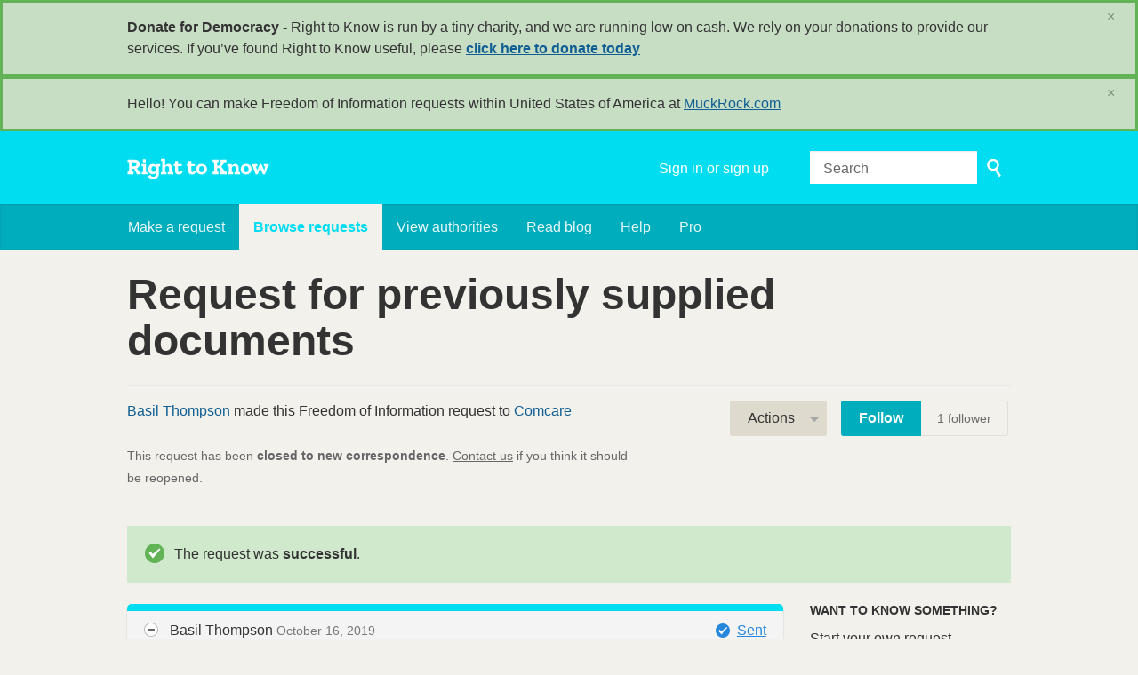

--- FILE ---
content_type: text/html; charset=utf-8
request_url: https://www.righttoknow.org.au/request/request_for_previously_supplied
body_size: 9368
content:
<!DOCTYPE html>
<html lang="en" class="no-js">
  <head>
    <meta charset="utf-8">
    <meta name="csrf-param" content="authenticity_token" />
<meta name="csrf-token" />

    <title>
        Request for previously supplied documents - a Freedom of Information request to Comcare - Right to Know
    </title>

    <link rel="shortcut icon" type="image/x-icon" href="/assets/favicon-9911923b79ef3110bc97eb93cb6f703cfe348dd298bed3164be928426ee297aa.ico" />


      <!--[if LTE IE 7]>
<link rel="stylesheet" media="all" href="/assets/responsive/application-lte-ie7-2e745d6d1c5b9da95ac6b4020e8f9003d9dfca28cba59cc45b3bbded4b397872.css" title="Main" />
<![endif]-->

<!--[if IE 8]>
<link rel="stylesheet" media="all" href="/assets/responsive/application-ie8-fd26ce18e571ddcc0c9944c44d8c04bb295fb764c22325865280e7b667c8117a.css" title="Main" />
<![endif]-->

<!--[if IE 8]>
<link rel="stylesheet" media="all" href="/assets/responsive/application-ie8-fd26ce18e571ddcc0c9944c44d8c04bb295fb764c22325865280e7b667c8117a.css" title="Main" />
<![endif]-->

<!--[if GT IE 8]><!-->
<link rel="stylesheet" media="all" href="/assets/responsive/application-f2aba6867785b5dd4ed8d4e0c915b02707333c9f3a0429fcbe452a17fab40df6.css" title="Main" />
<!--<![endif]-->

  <link rel="stylesheet" media="print" href="/assets/responsive/print-f382691f6b7273571ffb7f402fe142b58891fec1e115fe46abdd8e80a3c064cc.css" />


        <link rel="alternate" type="application/atom+xml" title="New updates for the request 'Request for previously supplied documents'" href="https://www.righttoknow.org.au/feed/request/request_for_previously_supplied">
          <link rel="alternate" type="application/json" title="JSON version of New updates for the request 'Request for previously supplied documents'" href="https://www.righttoknow.org.au/feed/request/request_for_previously_supplied.json">
      <link rel="alternate" type="application/json" title="JSON version of this page" href="/request/request_for_previously_supplied.json">

    <meta name="viewport" content="width=device-width, initial-scale=1.0" />
    
<meta property="og:site_name" content="Right to Know" />

  <meta property="og:title" content="Request for previously supplied documents - a Freedom of Information request to Comcare" />
  <meta property="og:type" content="article" />

    <meta property="article:published_time" content="2019-10-16T22:25:34+11:00" />
    <meta property="article:modified_time" content="2020-07-17T11:43:08+10:00" />
    <meta property="og:description" content="I would like to request a copy of the documents previously supplied under FOI reference number 2018/1496 &amp; 2018/361 relating to bullying claims from Department of Veterans Affairs.

Yours faithfully,

Basil Thompson" />


<meta property="og:image" content="https://www.righttoknow.org.au/assets/logo-opengraph-a2b4e6d0abab52b292b71d8d829caebc16101924522f52ee0f84bb9af34aa2b0.png" />
<meta property="og:url" content="https://www.righttoknow.org.au/request/request_for_previously_supplied" />
<meta property="og:image:width" content="1200" />
<meta property="og:image:height" content="630" />
<meta name="twitter:card" content="summary_large_image">

    <link rel="apple-touch-icon" sizes="180x180" href="/assets/favicon/apple-touch-icon-d6b1a806faa72e14d354869672329f0e93486032b1e97d6bb368f34fb58a0833.png">
<link rel="icon" type="image/png" sizes="32x32" href="/assets/favicon/favicon-32x32-d253db94f32da883650f19c436b56408723e420d1cb29aa1f179a5bc85b83fc9.png">
<link rel="icon" type="image/png" sizes="16x16" href="/assets/favicon/favicon-16x16-3b2d87de883b8fc13b20462632a5d7070322431db7146afee4d2ec87d40abbd3.png">
<link rel="manifest" href="/assets/favicon/manifest-ecd116a11dc6e8a8a630c8d72c253571f01dc90215c20a02c512c202418b4a92.json">
<script defer data-domain="righttoknow.org.au" src="https://plausible.io/js/script.outbound-links.js"></script>
<script>window.plausible = window.plausible || function() { (window.plausible.q = window.plausible.q || []).push(arguments) }</script>

    <!-- Replace the html tag's no-js class with js -->
    <script>
      (function(H){
        H.className = H.className.replace(/\bno-js\b/,'js-loaded')
      })(document.documentElement);
    </script>
    
  </head>
  <body class=" ">
    <div class="entirebody">

    <a href="#content" class="show-with-keyboard-focus-only skip-to-link" tabindex="0">Skip to content</a>
      <!-- begin popups -->
        <div class="popup popup--popup popup--standard" role="alert" id="standard-popup">
  <div class="row">
    <div class="popup__content">
      <strong>Donate for Democracy - </strong>
      Right to Know is run by a tiny charity, and we are running low on cash. We rely on your donations to provide our services. If you’ve found Right to Know useful, please <b><a href="https://donate.oaf.org.au">click here to donate today</a></b>
      <a class="popup__close js-popup__close" aria-label="Close" data-remote="true" rel="nofollow" data-method="delete" href="/announcements/12">
        <span aria-hidden="true">&times;</span>
</a>    </div>
  </div>
</div>

        <div id="country-message">
        </div>
      <!-- end popups -->

      <div class="only-show-for-print">
  <p class="print-information">Printed from https://www.righttoknow.org.au/request/request_for_previously_supplied on January 25, 2026 01:11</p>
</div>
<div id="banner" class="banner " role="banner">
  <div id="banner_inner" class="banner_inner">
    <div id="banner_content" class="banner_content">
      <div class="banner_site-title">
        <h1><a id="logo" class="site-title__logo" href="/">Right to Know</a></h1>
      </div>

      <div class="rsp_menu_button">
        <a href="#banner" class="open"> <i class="icon-menu"></i> Menu </a>
        <a href="#" class="close"> <i class="icon-menu"></i> Close </a>
      </div>

      <div id="user_locale_switcher" class="locale-list">
  </div>
        <div id="logged_in_bar" class="logged_in_bar account-link-menu-item">
  <a class="sign_in_link" href="/profile/sign_in?r=%2Frequest%2Frequest_for_previously_supplied">Sign in or sign up</a>
</div>

      <div id="navigation_search" class="navigation_search">
        <form id="navigation_search_form" class="navigation_search_form" method="get" action="/search" role="search">
          <label class="visually-hidden" for="navigation_search_button">
            Search
          </label>
          <input type="search" name="query" id="navigation_search_button" class="navigation_search_button" placeholder="Search" title="type your search term here" />
          <button type="submit">
            <span class="visually-hidden">
              Submit Search
            </span>
          </button>
        </form>
      </div>
    </div>

    <div id="topnav" class="topnav ">
  <ul id="navigation" class="navigation" role="navigation">

      <li class="">
  <a id="make-request-link" href="/select_authority">Make a request</a>
</li>

<li class="selected">
  <a href="/list/successful">Browse requests</a>
</li>

<li class="">
  <a href="/body/list/all">View authorities</a>
</li>

  <li class=""><a href="/blog">Read blog</a></li>

<li class="">
  <a href="/help/about">Help</a>
</li>

<li class="">
  <a href="/pro">Pro</a>
</li>

  </ul>
</div>

  </div>
</div>



      <div id="wrapper">
        <div id="content" role="main">

          <div id="request_show" class="controller_request">
            








<div class="request-header">
  <div class="row">
    <h1>Request for previously supplied documents</h1>

    <div class="request-header__action-bar-container">
      <div class="request-header__action-bar">

        <p class="request-header__subtitle ">
              <a href="/user/basil_thompson">Basil Thompson</a> made this Freedom of Information request to <a href="/body/comcare">Comcare</a>



<span class="request-header__closed_to_correspondence">
  <br><br>
  This request has been <strong>closed to new correspondence</strong>. <a href="/help/contact">Contact us</a> if you think it should be reopened.
</span>


        </p>

          <div class="request-header__action-bar__actions ">
              <div id="after_actions" class="after-actions">
  <ul class="action-menu after-actions__action-menu">
    <li>
      <a href="#" class="action-menu__button">Actions</a>

      <ul class="action-menu__menu">
          <li class="action-menu__menu__item">
            <span class="action-menu__menu__heading">
              Basil Thompson
            </span>

            <ul class="action-menu__menu__submenu owner_actions">
              <li>
                  <a href="/request/5717/followups/new/15787">Write a reply</a>
              </li>

                <li>
                  <a href="/request/request_for_previously_supplied?update_status=1">Update the status of this request</a>
                </li>

              <li>
                <a href="/request/5717/followups/new?internal_review=1">Request an internal review</a>
              </li>
            </ul>
          </li>

        <li class="action-menu__menu__item">
          <span class="action-menu__menu__heading">
            Comcare
          </span>

          <ul class="action-menu__menu__submenu public_body_actions">
            <li>
              <a href="/upload/request/request_for_previously_supplied">Respond to request</a>
            </li>
          </ul>
        </li>

        <li class="action-menu__menu__item">
          <ul class="action-menu__menu__submenu anyone_actions">

              <li>
               <a href="/request/request_for_previously_supplied/report/new">Report this request</a><span class="action-menu__info-link">
                <a href="/help/about#reporting">Help</a>
              </span>
              </li>

              <li>
                <a href="/annotate/request/request_for_previously_supplied">Add an annotation</a>
              </li>


            <li>
              <a href="/request/request_for_previously_supplied/download">Download a zip file of all correspondence</a>
            </li>

            <li>
              <a href="/details/request/request_for_previously_supplied">View event history details</a>
            </li>

            <li>
              <a tabindex="0" class="js-collapsable-trigger-all" data-text-expanded="Collapse all correspondence" data-text-collapsed="Expand all correspondence">Collapse all correspondence</a>
            </li>

            <li>
              <div class="feed_link feed_link_action-menu">
  <a href="/feed/request/request_for_previously_supplied">RSS feed</a>
  <svg xmlns="http://www.w3.org/2000/svg" width="8" height="8" viewBox="0 0 8 8" alt=""><path fill="#777777" fill-rule="evenodd" d="M.9 3.04a4.07 4.07 0 0 1 4.06 4.08.6.6 0 0 1-1.2 0A2.88 2.88 0 0 0 .9 4.22a.6.6 0 0 1 0-1.19zM.9 0C4.82 0 8 3.2 8 7.12a.6.6 0 0 1-1.19 0A5.93 5.93 0 0 0 .9 1.19.6.6 0 1 1 .9 0zm.14 5.91a1.04 1.04 0 1 1 0 2.09 1.04 1.04 0 0 1 0-2.09z"/></svg>
</div>

            </li>
          </ul>
        </li>
      </ul>
    </li>
  </ul>
</div>


                <div class="action-bar__follow">
    <div class="action-bar__follow-button">
      <div class="feed_link feed_link_toolbar">
        <a class="link_button_green track__action" href="/track/request/request_for_previously_supplied">Follow</a>
      </div>
    </div>
    <div class="action-bar__follower-count">
      <span id="follow_count">1</span> follower
    </div>
  </div>

          </div>
      </div>
    </div>

    <div class="request-status">
      <div id="request_status" class="request-status-message request-status-message--successful">
        <i class="icon-standalone icon_successful"></i>

        <p>
          The request was <strong>successful</strong>.
        </p>
      </div>
    </div>
  </div>
</div>



<div id="left_column" class="left_column">
  

      <div class="ff-print-fix"></div>

<div class="outgoing correspondence js-collapsable" id="outgoing-11324">
  


    <div class="correspondence__header correspondence__header--with-delivery-status">
      <span class="correspondence__header__author js-collapsable-trigger">
        Basil Thompson
      </span>

      <a class="correspondence__header__date" href="#outgoing-11324">
          <time datetime="2019-10-16T22:25:34+11:00" title="2019-10-16 22:25:34 +1100">October 16, 2019</time>
</a>
        <div class="correspondence__header__delivery-status">
          <a class="toggle-delivery-log toggle-delivery-log--sent js-toggle-delivery-log" data-delivery-status="sent" href="/outgoing_messages/11324/delivery_status">            Sent</a>        </div>
    </div>

    <div class="js-delivery-log-ajax-error" hidden aria-hidden="true" style="display: none; visibility: hidden;">
      <p>We couldn’t load the mail server logs for this message.</p>
      <p><a target="_blank" href="/outgoing_messages/11324/delivery_status">Try opening the logs in a new window.</a></p>
    </div>

    <div class="correspondence_text">
      <div><p>Dear Comcare,</p>

<p>I would like to request a copy of the documents previously supplied under FOI reference number 2018/1496 &amp; 2018/361 relating to bullying claims from Department of Veterans Affairs.</p>

<p>Yours faithfully,</p>

<p>Basil Thompson</p></div>
    </div>

    <p class="event_actions">

    </p>



      <div class="correspondence__footer">
  <div class="correspondence__footer__cplink">
    <input type="text" id="" value="https://www.righttoknow.org.au/request/request_for_previously_supplied#outgoing-11324" class="cplink__field" />

    <a class="cplink__button">Link to this</a>

    <a class="cplink__button" href="/request/request_for_previously_supplied/report/new?outgoing_message_id=11324">Report</a>
  </div>
</div>

</div>



      <div class="ff-print-fix"></div>

<div class="incoming correspondence normal js-collapsable" id="incoming-15631">
  <div class="correspondence__header">
    <span class="correspondence__header__author js-collapsable-trigger">
        foi,
        Comcare
    </span>

    <a class="correspondence__header__date" href="#incoming-15631">
      <time datetime="2019-10-16T22:25:37+11:00" title="2019-10-16 22:25:37 +1100">October 16, 2019</time>
</a>  </div>

  


    <div class="correspondence_text">
      
<div id="attachment-110652">
    <p>Thank you for your email to Freedom of Information (FOI) at Comcare. If
<br /> your request meets the requirements for a valid FOI request, an
<br /> acknowledgement letter will be sent to you within 14 days. Otherwise, FOI
<br /> staff will contact you to discuss your request.</p>

<p>  </p>

<p>  </p>

<p> NOTICE: This e-mail message and attachments may contain confidential,
<br /> personal or legally privileged information. If you are not the intended
<br /> recipient you should not use or disclose any information in the message or
<br /> attachments. If received in error, please notify the sender by return
<br /> email immediately, if possible, or [<a href="/help/officers#mobiles">email address</a>].
<br /> Comcare does not waive any confidentiality or privilege. For information
<br /> about how we handle personal information, please visit
<br /> <a href="http://www.comcare.gov.au/privacy">www.comcare.gov.au/privacy</a> or contact us on 1300 366 979 and request a
<br /> copy of our Privacy Policy.</p>
</div>
    </div>

    <p class="event_actions">
    </p>



      <div class="correspondence__footer">
  <div class="correspondence__footer__cplink">
    <input type="text" id="" value="https://www.righttoknow.org.au/request/request_for_previously_supplied#incoming-15631" class="cplink__field" />

    <a class="cplink__button">Link to this</a>

    <a class="cplink__button" href="/request/request_for_previously_supplied/report/new?incoming_message_id=15631">Report</a>
  </div>
</div>

</div>



      <div class="ff-print-fix"></div>



      <div class="ff-print-fix"></div>

<div class="incoming correspondence normal js-collapsable" id="incoming-15787">
  <div class="correspondence__header">
    <span class="correspondence__header__author js-collapsable-trigger">
        foi,
        Comcare
    </span>

    <a class="correspondence__header__date" href="#incoming-15787">
      <time datetime="2019-10-28T16:11:00+11:00" title="2019-10-28 16:11:00 +1100">October 28, 2019</time>
</a>  </div>

  


    <div class="correspondence_text">
        <div class="attachments">
    <div class="attachments__header">
      <h3>
        3 Attachments
      </h3>
    </div>

    <ul class="list-of-attachments">
        <li class="attachment" id="attachment-32158">
            <a href="/request/5717/response/15787/attach/3/image001.png?cookie_passthrough=1"><img class="attachment__image" alt="Attachment" src="/assets/content_type/icon_image_png_large-c75d931ec8ad72b187cbffdbbe59e796dc767de342f3037f1018a09de59b02df.png" /></a>

            <p class="attachment__name">
              image001.png
            </p>

            <p class="attachment__meta">
              5K
              <a href="/request/5717/response/15787/attach/3/image001.png?cookie_passthrough=1">Download</a>
              
            </p>
</li>        <li class="attachment" id="attachment-32159">
            <a href="/request/5717/response/15787/attach/4/2018%20361%20Statistics%20Doc%20for%20release.pdf?cookie_passthrough=1"><img class="attachment__image" alt="Attachment" src="/assets/content_type/icon_application_pdf_large-8e0382c783d59518dc6f8750a99b45dfdbb9bb136e6ad3e3715c8de5ca2c1546.png" /></a>

            <p class="attachment__name">
              2018 361 Statistics Doc for release.pdf
            </p>

            <p class="attachment__meta">
              113K
              <a href="/request/5717/response/15787/attach/4/2018%20361%20Statistics%20Doc%20for%20release.pdf?cookie_passthrough=1">Download</a>
                <a href="/request/5717/response/15787/attach/html/4/2018%20361%20Statistics%20Doc%20for%20release.pdf.html">View as HTML</a>
              
            </p>
</li>        <li class="attachment" id="attachment-32160">
            <a href="/request/5717/response/15787/attach/5/2018%201496%20Disclosure%20log%20document.pdf?cookie_passthrough=1"><img class="attachment__image" alt="Attachment" src="/assets/content_type/icon_application_pdf_large-8e0382c783d59518dc6f8750a99b45dfdbb9bb136e6ad3e3715c8de5ca2c1546.png" /></a>

            <p class="attachment__name">
              2018 1496 Disclosure log document.pdf
            </p>

            <p class="attachment__meta">
              627K
              <a href="/request/5717/response/15787/attach/5/2018%201496%20Disclosure%20log%20document.pdf?cookie_passthrough=1">Download</a>
                <a href="/request/5717/response/15787/attach/html/5/2018%201496%20Disclosure%20log%20document.pdf.html">View as HTML</a>
              
            </p>
</li>    </ul>

    <a href="#" class="attachments__show-more" style="display: none;" data-show-all="Show all attachments" data-show-fewer="Show fewer attachments"></a>
  </div>

<div id="attachment-103637">
    <p>Unofficial</p>

<p>  </p>

<p> Dear Mr Thompson,</p>

<p>  </p>

<p> Please find attached your requested document from Comcare’s Disclosure
<br /> Log.</p>

<p>  </p>

<p> Kind regards,</p>

<p>  </p>

<p>  </p>

<p> Leila</p>

<p> Statutory Oversight Officer | Legal Group</p>

<p> GPO Box 9905, Canberra, ACT 2601</p>

<p> Ph: 1300 366 979 | [1]www.comcare.gov.au</p>

<p> [2]Comcare Logo</p>

<p>  </p>

<p> NOTICE: This e-mail message and attachments may contain confidential,
<br /> personal or legally privileged information. If you are not the intended
<br /> recipient you should not use or disclose any information in the message or
<br /> attachments. If received in error, please notify the sender by return
<br /> email immediately, if possible, or [<a href="/help/officers#mobiles">email address</a>].
<br /> Comcare does not waive any confidentiality or privilege. For information
<br /> about how we handle personal information, please visit
<br /> <a href="http://www.comcare.gov.au/privacy">www.comcare.gov.au/privacy</a> or contact us on 1300 366 979 and request a
<br /> copy of our Privacy Policy.</p>

<p>References</p>

<p> Visible links
<br /> 1. <a href="http://www.comcare.gov.au/">http://www.comcare.gov.au/</a></p>
</div>
    </div>

    <p class="event_actions">
    </p>



      <div class="correspondence__footer">
  <div class="correspondence__footer__cplink">
    <input type="text" id="" value="https://www.righttoknow.org.au/request/request_for_previously_supplied#incoming-15787" class="cplink__field" />

    <a class="cplink__button">Link to this</a>

    <a class="cplink__button" href="/request/request_for_previously_supplied/report/new?incoming_message_id=15787">Report</a>
  </div>
</div>

</div>



      <div class="ff-print-fix"></div>



      <div class="ff-print-fix"></div>



      <div class="ff-print-fix"></div>



      <div class="ff-print-fix"></div>



      <div class="ff-print-fix"></div>



      <div class="ff-print-fix"></div>





    <div class="request-footer__action-bar-container">
      <div class="request-footer__action-bar__actions">
          <div id="after_actions" class="after-actions">
  <ul class="action-menu after-actions__action-menu">
    <li>
      <a href="#" class="action-menu__button">Actions</a>

      <ul class="action-menu__menu">
          <li class="action-menu__menu__item">
            <span class="action-menu__menu__heading">
              Basil Thompson
            </span>

            <ul class="action-menu__menu__submenu owner_actions">
              <li>
                  <a href="/request/5717/followups/new/15787">Write a reply</a>
              </li>

                <li>
                  <a href="/request/request_for_previously_supplied?update_status=1">Update the status of this request</a>
                </li>

              <li>
                <a href="/request/5717/followups/new?internal_review=1">Request an internal review</a>
              </li>
            </ul>
          </li>

        <li class="action-menu__menu__item">
          <span class="action-menu__menu__heading">
            Comcare
          </span>

          <ul class="action-menu__menu__submenu public_body_actions">
            <li>
              <a href="/upload/request/request_for_previously_supplied">Respond to request</a>
            </li>
          </ul>
        </li>

        <li class="action-menu__menu__item">
          <ul class="action-menu__menu__submenu anyone_actions">

              <li>
               <a href="/request/request_for_previously_supplied/report/new">Report this request</a><span class="action-menu__info-link">
                <a href="/help/about#reporting">Help</a>
              </span>
              </li>

              <li>
                <a href="/annotate/request/request_for_previously_supplied">Add an annotation</a>
              </li>


            <li>
              <a href="/request/request_for_previously_supplied/download">Download a zip file of all correspondence</a>
            </li>

            <li>
              <a href="/details/request/request_for_previously_supplied">View event history details</a>
            </li>

            <li>
              <a tabindex="0" class="js-collapsable-trigger-all" data-text-expanded="Collapse all correspondence" data-text-collapsed="Expand all correspondence">Collapse all correspondence</a>
            </li>

            <li>
              <div class="feed_link feed_link_action-menu">
  <a href="/feed/request/request_for_previously_supplied">RSS feed</a>
  <svg xmlns="http://www.w3.org/2000/svg" width="8" height="8" viewBox="0 0 8 8" alt=""><path fill="#777777" fill-rule="evenodd" d="M.9 3.04a4.07 4.07 0 0 1 4.06 4.08.6.6 0 0 1-1.2 0A2.88 2.88 0 0 0 .9 4.22a.6.6 0 0 1 0-1.19zM.9 0C4.82 0 8 3.2 8 7.12a.6.6 0 0 1-1.19 0A5.93 5.93 0 0 0 .9 1.19.6.6 0 1 1 .9 0zm.14 5.91a1.04 1.04 0 1 1 0 2.09 1.04 1.04 0 0 1 0-2.09z"/></svg>
</div>

            </li>
          </ul>
        </li>
      </ul>
    </li>
  </ul>
</div>


            <div class="action-bar__follow">
    <div class="action-bar__follow-button">
      <div class="feed_link feed_link_toolbar">
        <a class="link_button_green track__action" href="/track/request/request_for_previously_supplied">Follow</a>
      </div>
    </div>
    <div class="action-bar__follower-count">
      <span id="follow_count">1</span> follower
    </div>
  </div>

      </div>
    </div>
</div>

  <div id="right_column" class="sidebar right_column" role="complementary">
  <div class="sidebar__section new-request-cta">
    <h2 class="new-request__title">Want to know something?</h2>
<p class="new-request__description">Start your own request</p>
<a class="new-request__make-new-requests" href="/select_authority">
  Make a request &raquo;
</a>
  </div>

    <div class="sidebar__section pro-upsell">
    <strong><a href="/pro">Right to Know Pro</a></strong> is a powerful, fully-featured FOI toolkit for journalists.
  </div>




  <div class="sidebar__section next-actions">
    <h2>Act on what you've learnt</h2>

<div class="act_link">
  <i class="act-link-icon act-link-icon--medium"></i>
  <a onclick="if (ga) { ga(&#39;send&#39;,&#39;event&#39;,&#39;Outbound Link&#39;,&#39;Medium Exit&#39;,&#39;Request sidebar&#39;,1) };" href="http://medium.com/">Write about this on Medium</a>
</div>


  <div class="act_link">
    <i class="act-link-icon act-link-icon--donation"></i>
    <a href="https://donate.oaf.org.au/">
      <strong>Donate</strong> to Right to Know
</a>  </div>


    <!-- Consider listing websites that users might find useful here (in your theme) -->

  </div>

  

  


    <div class="sidebar__section sidebar__similar-requests">
  <h2>Requests like this</h2>


    
<div class="request_short_listing">
  <h3 class="request_short_listing__title">
    <a href="/request/foi_disclosure_log_foi_2425_2034?utm_campaign=alaveteli-experiments-87&amp;utm_content=sidebar_similar_requests&amp;utm_medium=link&amp;utm_source=right+to+know">
      FOI Disclosure Log - FOI 24/25-2034, FOI 25/26-0138
</a>  </h3>

  <p class="request_short_listing__authority">
    <a href="/body/ndia">National Disability Insurance Agency</a>
  </p>
</div>

    
<div class="request_short_listing">
  <h3 class="request_short_listing__title">
    <a href="/request/i_need_a_copy_of_the_complaints?utm_campaign=alaveteli-experiments-87&amp;utm_content=sidebar_similar_requests&amp;utm_medium=link&amp;utm_source=right+to+know">
      I need a copy of the Complaints and Resolutions Manual to assist an ADF member with an issue
</a>  </h3>

  <p class="request_short_listing__authority">
    <a href="/body/defence">Department of Defence</a>
  </p>
</div>

    
<div class="request_short_listing">
  <h3 class="request_short_listing__title">
    <a href="/request/regulatory_documents_about_expos?utm_campaign=alaveteli-experiments-87&amp;utm_content=sidebar_similar_requests&amp;utm_medium=link&amp;utm_source=right+to+know">
      Regulatory documents about exposure of a worker at ANSTO Health, Lucas Heights on 22 August 2017
</a>  </h3>

  <p class="request_short_listing__authority">
    <a href="/body/comcare">Comcare</a>
  </p>
</div>

    
<div class="request_short_listing">
  <h3 class="request_short_listing__title">
    <a href="/request/aps_staff_census?utm_campaign=alaveteli-experiments-87&amp;utm_content=sidebar_similar_requests&amp;utm_medium=link&amp;utm_source=right+to+know">
      APS Staff Census
</a>  </h3>

  <p class="request_short_listing__authority">
    <a href="/body/apsc">Australian Public Service Commission</a>
  </p>
</div>

    
<div class="request_short_listing">
  <h3 class="request_short_listing__title">
    <a href="/request/number_of_people_issued_top_up_h?utm_campaign=alaveteli-experiments-87&amp;utm_content=sidebar_similar_requests&amp;utm_medium=link&amp;utm_source=right+to+know">
      Number of people issued top-up hearing aids not on the Free to Client list for FY 2017-2018
</a>  </h3>

  <p class="request_short_listing__authority">
    <a href="/body/comcare">Comcare</a>
  </p>
</div>

    
<div class="request_short_listing">
  <h3 class="request_short_listing__title">
    <a href="/request/dates_of_diagnoses_and_diagnosed?utm_campaign=alaveteli-experiments-87&amp;utm_content=sidebar_similar_requests&amp;utm_medium=link&amp;utm_source=right+to+know">
      Dates of diagnoses and diagnosed condition, made by Assoc Prof Khalid from the date of his first decision made on behalf of Comcare to the date of this FOI request
</a>  </h3>

  <p class="request_short_listing__authority">
    <a href="/body/comcare">Comcare</a>
  </p>
</div>

    
<div class="request_short_listing">
  <h3 class="request_short_listing__title">
    <a href="/request/comcare_pin_as_reported_by_the_s?utm_campaign=alaveteli-experiments-87&amp;utm_content=sidebar_similar_requests&amp;utm_medium=link&amp;utm_source=right+to+know">
      Comcare PIN as reported by the Saturday paper
</a>  </h3>

  <p class="request_short_listing__authority">
    <a href="/body/ndis_quality_and_safeguards_commission">NDIS Quality and Safeguards Commission</a>
  </p>
</div>

    
<div class="request_short_listing">
  <h3 class="request_short_listing__title">
    <a href="/request/defence_whs_notices?utm_campaign=alaveteli-experiments-87&amp;utm_content=sidebar_similar_requests&amp;utm_medium=link&amp;utm_source=right+to+know">
      Defence WHS Notices
</a>  </h3>

  <p class="request_short_listing__authority">
    <a href="/body/comcare">Comcare</a>
  </p>
</div>

    
<div class="request_short_listing">
  <h3 class="request_short_listing__title">
    <a href="/request/statistical_information_which_is?utm_campaign=alaveteli-experiments-87&amp;utm_content=sidebar_similar_requests&amp;utm_medium=link&amp;utm_source=right+to+know">
      Statistical information which is in the public interest
</a>  </h3>

  <p class="request_short_listing__authority">
    <a href="/body/csc">Commonwealth Superannuation Corporation</a>
  </p>
</div>

    
<div class="request_short_listing">
  <h3 class="request_short_listing__title">
    <a href="/request/private_use_of_social_media_advi_66?utm_campaign=alaveteli-experiments-87&amp;utm_content=sidebar_similar_requests&amp;utm_medium=link&amp;utm_source=right+to+know">
      Private use of social media advice provided to employees
</a>  </h3>

  <p class="request_short_listing__authority">
    <a href="/body/comcare">Comcare</a>
  </p>
</div>


    <p class="sidebar_similar_requests__more-link">
      <a href="/similar/request/request_for_previously_supplied?utm_campaign=alaveteli-experiments-87&amp;utm_content=sidebar_similar_requests&amp;utm_medium=link&amp;utm_source=right+to+know">More similar requests</a>
    </p>
</div>


  <div class="sidebar__section">
    <!-- this link with this wording is here for legal reasons, discuss with
         board and our lawyer before changing or removing it -->
    <p class="copyright-notice">
      <small>
        <a href="/help/officers#copyright">Are you the owner of any commercial copyright on this page?</a>
      </small>
    </p>
  </div>
</div>



          </div>
          <div style="clear:both"></div>
        </div>
      </div>

      <div class="oaf-footer" role="contentinfo">
    <div class="row">

        <div class="col-sm-5">
            <h2 class="oaf-footer__site-name">Right to Know</h2>
            <div class="oaf-footer__site-description">
                <p>A site to help anyone submit a Freedom of Information request. Right to Know also publishes and archives requests and responses, building a massive archive of information.</p>
                <p>Powered by <a href="/help/alaveteli">Alaveteli</a>.</p>
            </div>
        </div>

        <div class="col-sm-4">
            <nav class="oaf-footer__links">
                <ul>
                    <li role="presentation"><a href="/select_authority">Make a request</a></li>
                    <li role="presentation"><a href="/list/successful">Browse requests</a></li>
                    <li role="presentation"><a href="/body/list/all">View authorities</a></li>
                      <li role="presentation"><a href="/pro">Journalist?</a></li>
                      <li role="presentation"><a href="/pro/pages/legal">Pro Terms</a></li>
                </ul>
                <ul>
                    <li role="presentation"><a href="/help">Help</a></li>
                    <li role="presentation"><a href="/help/house_rules">House Rules</a></li>
                    <li role="presentation"><a href="/help/contact">Contact us</a></li>
                    <li role="presentation"><a href="/help/privacy">Privacy</a></li>
                    <li role="presentation"><a href="/help/api">API</a></li>
                </ul>
            </nav>
        </div>

        <div class="col-sm-3">
            <div class="oaf-footer__donate">
                <p>Your donations keep this site and others like it running</p>
                <a href="https://www.oaf.org.au/donate/" class="oaf-footer__donate__button">Donate now</a>
            </div>
        </div>
    </div>
    <hr class="oaf-footer__divider" role="presentation">
    <div class="row">
        <div class="col-sm-5">
            <div class="oaf-footer__orgs">
                <p class="oaf-footer__org">
                    Built by
                    <a href="https://www.oaf.org.au/" class="oaf-footer__org__logo oaf-footer__org__logo--oaf">OpenAustralia Foundation</a>
                </p>
            </div>
        </div>

        <div class="col-sm-4">
            <div class="oaf-footer__legal">
                <p>
                    <a href="https://www.oaf.org.au/">OpenAustralia Foundation</a> is a public digital online library.
                    We are a <a href="https://www.acnc.gov.au/charity/55c2c06e21ac71e9359a0590b9fc100e">registered charity</a> in Australia - company limited by guarantee.
                    ABN&nbsp;<a href="https://www.abr.business.gov.au/ABN/View/24138089942">24&nbsp;138&nbsp;089&nbsp;942</a>.
                </p>
                <p>
                  We acknowledge the traditional owners of the land now known as Australia.
                We pay our respects to their elders past, present and emerging.
                </p>
            </div>
        </div>

        <div class="col-sm-3">
            <ul class="oaf-footer__badges">
                <li role="presentation"><a href="https://github.com/openaustralia/righttoknow/" class="oaf-footer__badge oaf-footer__badge--github">Github</a></li>
            </ul>
        </div>

    </div>
</div>

    </div>

    

    <script src="/assets/application-808d6835cf38e1acef25a3d5407109cef5b69a44ff42a8cecb5d0296993d2f07.js"></script>

    
  <script src="/assets/request-attachments-bbc9b56bbe5a258b5c8ed43a32d0de342c32aaa5d8b6273dcff9204156c64246.js"></script>


    
<script src="/assets/personal_message_toggler-bb83a2687b6d30cf3e168bb66ce9a9dce9aa3448ead364b0e50c61ddff467a76.js"></script>


    <a href="#content" class="show-with-keyboard-focus-only skip-to-link">
      Back to content
    </a>
  </body>
</html>
